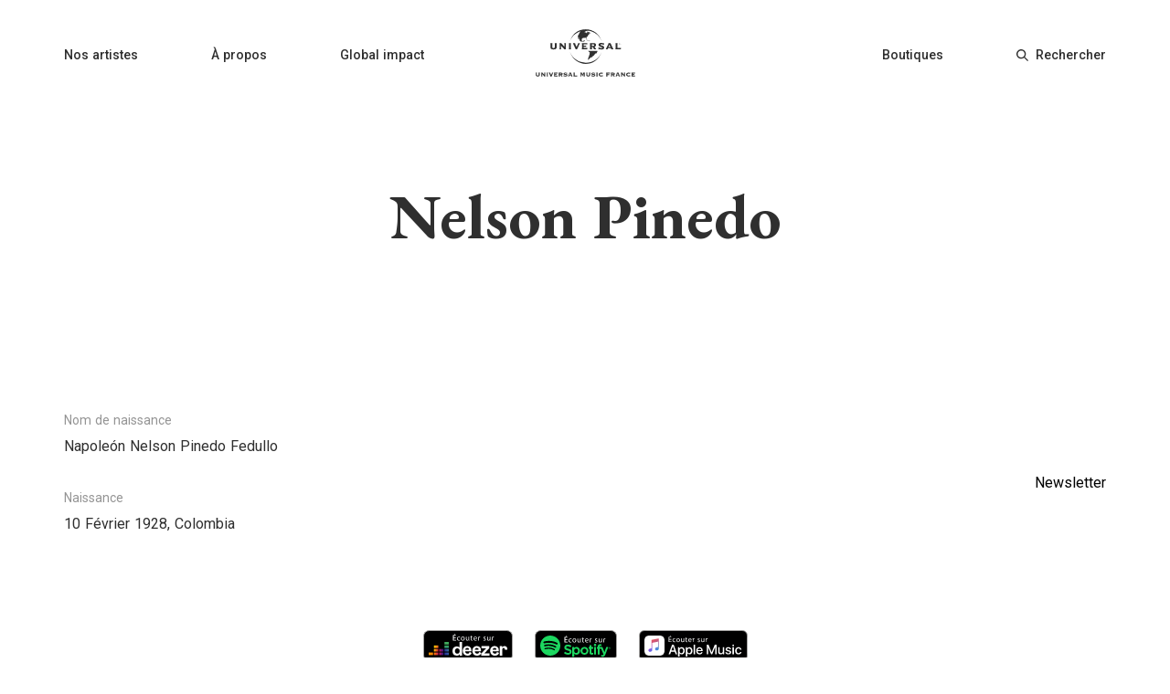

--- FILE ---
content_type: image/svg+xml
request_url: https://universalmusic.fr/_nuxt/img/9594e14.svg
body_size: 2348
content:
<svg xmlns="http://www.w3.org/2000/svg" width="98" height="34" viewBox="0 0 98 34">
    <defs>
        <linearGradient id="prefix__a" x1="50.49%" x2="49.55%" y1="67.412%" y2="32.381%">
            <stop offset="0%" stop-color="#358C7B"/>
            <stop offset="52.56%" stop-color="#33A65E"/>
        </linearGradient>
        <linearGradient id="prefix__b" x1="-1.47%" x2="101.515%" y1="65.358%" y2="34.657%">
            <stop offset="0%" stop-color="#222B90"/>
            <stop offset="100%" stop-color="#367B99"/>
        </linearGradient>
        <linearGradient id="prefix__c" x1=".018%" x2="99.935%" y1="50.039%" y2="50.039%">
            <stop offset="0%" stop-color="#F90"/>
            <stop offset="100%" stop-color="#FF8000"/>
        </linearGradient>
        <linearGradient id="prefix__d" x1=".111%" x2="100.028%" y1="50.039%" y2="50.039%">
            <stop offset="0%" stop-color="#FF8000"/>
            <stop offset="100%" stop-color="#CC1953"/>
        </linearGradient>
        <linearGradient id="prefix__e" x1="-.029%" x2="99.888%" y1="50.039%" y2="50.039%">
            <stop offset="0%" stop-color="#CC1953"/>
            <stop offset="100%" stop-color="#241284"/>
        </linearGradient>
        <linearGradient id="prefix__f" x1="-.054%" x2="99.863%" y1="50.039%" y2="50.039%">
            <stop offset="0%" stop-color="#222B90"/>
            <stop offset="100%" stop-color="#3559A6"/>
        </linearGradient>
        <linearGradient id="prefix__g" x1="-3.972%" x2="103.831%" y1="59.23%" y2="40.785%">
            <stop offset="0%" stop-color="#CC1953"/>
            <stop offset="100%" stop-color="#241284"/>
        </linearGradient>
        <linearGradient id="prefix__h" x1="-3.445%" x2="103.584%" y1="38.611%" y2="61.404%">
            <stop offset=".267%" stop-color="#FC0"/>
            <stop offset="99.99%" stop-color="#CE1938"/>
        </linearGradient>
        <linearGradient id="prefix__i" x1="8.509%" x2="91.63%" y1="27.564%" y2="72.44%">
            <stop offset=".267%" stop-color="#FFD100"/>
            <stop offset="100%" stop-color="#FD5A22"/>
        </linearGradient>
    </defs>
    <g fill="none" fill-rule="evenodd">
        <rect width="97" height="33" x=".5" y=".5" fill="#000" fill-rule="nonzero" stroke="#A7A6A5" rx="6"/>
        <g>
            <g fill="#FFF" fill-rule="nonzero">
                <path d="M0 9.966C0 13.116 1.89 15 4.699 15c1.4 0 2.58-.4 3.237-1.453V15H10.5V0H7.837v6.377c-.605-1.052-1.722-1.524-3.123-1.524C1.974 4.846 0 6.77 0 9.966zm7.92 0c0 1.798-1.193 2.921-2.624 2.921-1.485 0-2.625-1.123-2.625-2.921 0-1.83 1.148-2.976 2.625-2.976 1.431 0 2.625 1.162 2.625 2.976zM18.756 10.995c-.303 1.2-1.07 1.8-2.275 1.8-1.402 0-2.555-.909-2.585-2.514h6.65c.082-.397.12-.819.12-1.281 0-2.878-1.834-4.5-4.541-4.5-2.889 0-4.875 2.197-4.875 5.181 0 3.324 2.191 5.319 5.224 5.319 2.29 0 3.844-1.022 4.526-3.057l-2.244-.948zM13.896 8.4c.25-1.16 1.152-1.84 2.237-1.84 1.182 0 1.986.68 1.986 1.75l-.015.09h-4.208zM29.256 10.995c-.303 1.2-1.07 1.8-2.275 1.8-1.402 0-2.555-.909-2.585-2.514h6.65c.082-.397.12-.819.12-1.281 0-2.878-1.834-4.5-4.541-4.5-2.889 0-4.875 2.197-4.875 5.181 0 3.324 2.191 5.319 5.224 5.319 2.29 0 3.844-1.022 4.526-3.057l-2.244-.948zM24.396 8.4c.25-1.16 1.152-1.84 2.237-1.84 1.182 0 1.986.68 1.986 1.75l-.015.09h-4.208zM40.5 15L40.5 12.446 34.862 12.446 40.346 6.835 40.346 4.5 31.67 4.5 31.67 6.932 36.968 6.932 31.5 12.568 31.5 15zM48.756 10.995c-.303 1.2-1.07 1.8-2.275 1.8-1.402 0-2.555-.909-2.585-2.514h6.65c.082-.397.12-.819.12-1.281 0-2.878-1.834-4.5-4.541-4.5-2.889 0-4.875 2.197-4.875 5.181 0 3.324 2.191 5.319 5.224 5.319 2.29 0 3.844-1.022 4.526-3.057l-2.244-.948zM43.896 8.4c.25-1.16 1.152-1.84 2.237-1.84 1.182 0 1.986.68 1.986 1.75l-.015.09h-4.208zM57.293 8.114v.3H60V7.61c0-1.803-1.11-3.11-2.971-3.11-1.198 0-2.044.593-2.484 1.575V4.5H51.75V15h2.795V8.235c0-1.071.567-1.664 1.438-1.664.798.008 1.31.771 1.31 1.543z" transform="translate(6 4) translate(26 9)"/>
            </g>
            <g fill="#FFF" fill-rule="nonzero">
                <path d="M3.916 7.46H.619V1.488h3.164v.638H1.381v1.897H3.65v.638H1.38v2.163h2.536v.638zM3.526.133L2.382 1.168H1.77L2.603.132h.923zM8.312 3.304l-.168.595c-.248-.136-.541-.205-.877-.205-.467 0-.833.163-1.1.487-.253.296-.38.678-.38 1.144 0 .485.135.873.407 1.166.272.292.623.439 1.055.439.307 0 .615-.068.922-.204l.124.585c-.326.153-.721.23-1.188.23-.638 0-1.147-.198-1.529-.593-.38-.396-.572-.925-.572-1.587 0-.668.207-1.215.62-1.64.414-.425.96-.638 1.64-.638.425 0 .774.073 1.046.221zM13.425 5.28c0 .656-.18 1.194-.541 1.614-.384.437-.898.655-1.542.655-.62 0-1.117-.212-1.49-.638-.348-.413-.523-.934-.523-1.56 0-.655.18-1.193.542-1.613.384-.436.898-.656 1.542-.656.62 0 1.116.213 1.489.639.349.407.523.927.523 1.56zm-.79.027c0-.431-.099-.8-.3-1.109-.231-.36-.55-.54-.958-.54-.42 0-.744.18-.975.54-.201.308-.301.682-.301 1.126 0 .426.104.795.31 1.109.231.36.55.54.958.54.402 0 .721-.182.957-.549.207-.32.31-.691.31-1.117zM18.397 7.46h-.682l-.045-.681h-.026c-.296.514-.757.771-1.383.771-.402 0-.727-.124-.975-.372-.313-.319-.47-.813-.47-1.48V3.171h.772v2.385c0 .91.31 1.365.93 1.365.237 0 .452-.077.647-.23.165-.13.284-.29.355-.48.046-.118.07-.25.07-.399v-2.64h.772V6.29c0 .384.011.774.035 1.17zM22.1 3.756h-1.098v2.331c0 .55.193.825.576.825.172 0 .32-.018.443-.053l.036.585c-.178.065-.405.097-.682.097-.36 0-.64-.107-.838-.324-.198-.215-.297-.583-.297-1.103V3.756h-.656v-.585h.656v-.788l.762-.23V3.17h1.099v.585zM26.807 5.068c0 .154-.01.28-.026.38H23.84c.012.503.16.884.444 1.144.248.23.58.346 1 .346.426 0 .81-.07 1.153-.212l.133.55c-.384.17-.85.257-1.401.257-.638 0-1.142-.195-1.51-.585-.37-.39-.555-.914-.555-1.57 0-.668.179-1.218.536-1.653.357-.434.838-.65 1.44-.65.609 0 1.068.232 1.375.699.235.36.353.792.353 1.294zm-.743-.178c.005-.324-.063-.6-.205-.824-.182-.29-.463-.434-.841-.434-.355 0-.64.142-.851.425-.172.23-.278.509-.32.833h2.217zM30.3 3.827c-.077-.012-.166-.018-.266-.018-.349 0-.617.145-.806.434-.171.254-.256.562-.256.922V7.46h-.763V4.49c0-.46-.012-.901-.035-1.32h.682l.035.832h.027c.095-.283.25-.507.465-.673.215-.165.45-.248.705-.248.082 0 .153.005.212.017v.728zM36.53 6.264c0 .384-.141.693-.426.926-.284.233-.67.35-1.16.35-.456 0-.848-.094-1.18-.284l.186-.585c.319.202.656.302 1.011.302.549 0 .824-.213.824-.638 0-.183-.059-.334-.176-.452-.119-.117-.32-.23-.603-.337-.751-.283-1.126-.688-1.126-1.214 0-.355.135-.652.405-.891.268-.24.621-.36 1.059-.36.407 0 .753.086 1.036.257l-.195.567c-.26-.165-.547-.248-.86-.248-.218 0-.39.055-.514.164-.124.11-.186.25-.186.421 0 .166.065.301.195.408.106.1.307.207.603.319.738.29 1.107.722 1.107 1.295zM41.51 7.46h-.68l-.046-.681h-.026c-.295.514-.757.771-1.382.771-.402 0-.727-.124-.975-.372-.314-.319-.47-.813-.47-1.48V3.171h.77v2.385c0 .91.311 1.365.931 1.365.237 0 .452-.077.647-.23.166-.13.284-.29.355-.48.047-.118.07-.25.07-.399v-2.64h.772V6.29c0 .384.011.774.034 1.17zM45.277 3.827c-.077-.012-.165-.018-.265-.018-.35 0-.618.145-.806.434-.172.254-.257.562-.257.922V7.46h-.763V4.49c0-.46-.012-.901-.035-1.32h.682l.035.832h.026c.095-.283.25-.507.466-.673.214-.165.45-.248.705-.248.082 0 .153.005.212.017v.728z" transform="translate(6 4) translate(26)"/>
            </g>
            <path fill="#40AB5D" d="M17.243 9H22V11.783H17.243z" transform="translate(6 4)"/>
            <path fill="url(#prefix__a)" d="M17.243 12.859H22V15.642H17.243z" transform="translate(6 4)"/>
            <path fill="url(#prefix__b)" d="M17.243 16.718H22V19.501H17.243z" transform="translate(6 4)"/>
            <path fill="url(#prefix__c)" d="M0 20.577H4.757V23.360000000000003H0z" transform="translate(6 4)"/>
            <path fill="url(#prefix__d)" d="M5.744 20.577H10.501V23.360000000000003H5.744z" transform="translate(6 4)"/>
            <path fill="url(#prefix__e)" d="M11.499 20.577H16.256V23.360000000000003H11.499z" transform="translate(6 4)"/>
            <path fill="url(#prefix__f)" d="M17.243 20.577H22V23.360000000000003H17.243z" transform="translate(6 4)"/>
            <path fill="url(#prefix__g)" d="M11.499 16.718H16.256V19.501H11.499z" transform="translate(6 4)"/>
            <path fill="url(#prefix__h)" d="M5.744 16.718H10.501V19.501H5.744z" transform="translate(6 4)"/>
            <path fill="url(#prefix__i)" d="M5.744 12.859H10.501V15.642H5.744z" transform="translate(6 4)"/>
        </g>
    </g>
</svg>
